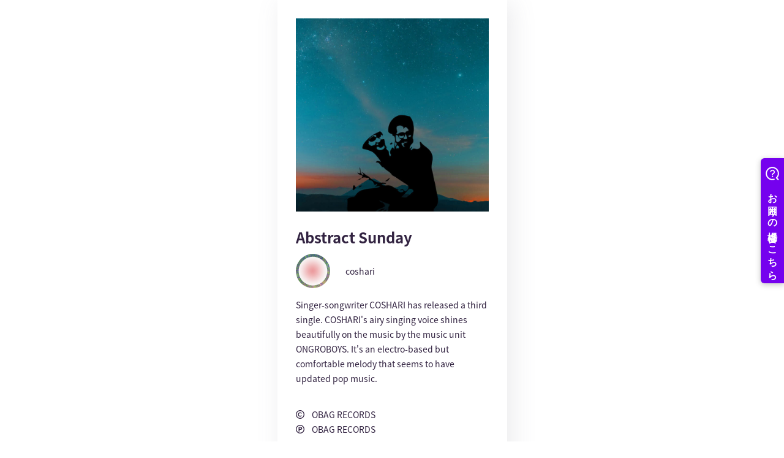

--- FILE ---
content_type: text/html; charset=utf-8
request_url: https://big-up.style/VFXgUtJDS9
body_size: 15271
content:
<!DOCTYPE html><html lang="ja"><head><script src="https://j.wovn.io/1" async="true" data-wovnio="key=-z2ejT&amp;backend=true&amp;currentLang=ja&amp;defaultLang=ja&amp;urlPattern=query&amp;langCodeAliases={}&amp;langParamName=wovn&amp;version=WOVN.rb_3.11.1" data-wovnio-type="fallback_snippet"></script>
<!-- Google Tag Manager -->
<script>(function(w,d,s,l,i){w[l]=w[l]||[];w[l].push({'gtm.start':
new Date().getTime(),event:'gtm.js'});var f=d.getElementsByTagName(s)[0],
j=d.createElement(s),dl=l!='dataLayer'?'&l='+l:'';j.async=true;j.src=
'https://www.googletagmanager.com/gtm.js?id='+i+dl;f.parentNode.insertBefore(j,f);
})(window,document,'script','dataLayer','GTM-5K4VQ75');</script>
<!-- End Google Tag Manager -->
<meta charset="UTF-8">
<meta content="width=device-width, initial-scale=1.0, maximum-scale=1.0, minimum-scale=1.0" name="viewport">
<meta content="text/html; charset=UTF-8" http-equiv="content-type">
<meta content="text/css" http-equiv="content-style-type">
<meta content="text/javascript" http-equiv="content-script-type">
<title>BIG UP!</title>
<meta name="description" content="クリエーター/アーティストのためのマルチマネタイズプラットフォーム。音楽配信代行,音楽出版,CD・グッズの製造・販売,音楽制作のサポート,販売状況を詳細に見られるレポートやアーティストページ,あなたのクリエイティブをサポートいたします。">
<meta name="keywords" content="big up!, クリエーター, アーティスト, マネタイズ, プラットフォーム, 還元, 音楽配信, 代行, 出版, cd, グッズ, 販売, 音楽制作, クリエイティブ, muzie">
<meta property="og:title" content="Abstract Sunday">
<meta property="og:type" content="website">
<meta property="og:url" content="https://big-up.style/VFXgUtJDS9">
<meta property="og:image" content="https://img.big-up.style/users/03/277803/package/481656/large_6294c1c278a45ab0083b914ab491dfcf.jpg">
<meta property="og:description" content="Singer-songwriter COSHARI has released a third single. COSHARI's airy singing voice shines beautifully on the music by the music unit ONGROBOYS. It's an electro-based but comfortable melody that seems to have updated pop music.">
<meta property="og:site_name" content="BIG UP!">
<meta name="twitter:card" content="summary_large_image">
<meta name="twitter:site" content="@BIGUP_1027">
<meta name="twitter:title" content="Abstract Sunday">
<meta name="twitter:description" content="Singer-songwriter COSHARI has released a third single. COSHARI's airy singing voice shines beautifully on the music by the music unit ONGROBOYS. It's an electro-based but comfortable melody that seems to have updated pop music.">
<meta name="twitter:image" content="https://img.big-up.style/users/03/277803/package/481656/large_6294c1c278a45ab0083b914ab491dfcf.jpg">
<meta name="robots" content="noodp">
<meta name="format-detection" content="telephone=no">
<script>
//<![CDATA[
window.gon={};
//]]>
</script>
<link rel="icon" href="/android-chrome-192x192.png">
<link rel="apple-touch-icon" href="/apple-touch-icon.png">
<link rel="apple-touch-icon-precomposed" href="/apple-touch-icon-precomposed.png">
<link rel="shortcut icon" href="/favicon.ico">

<link href="https://maxcdn.bootstrapcdn.com/font-awesome/4.6.3/css/font-awesome.min.css" rel="stylesheet">
<link href="/pc/assets/stylesheets/linkups/core.css" rel="stylesheet">
<link href="/pc/assets/stylesheets/linkups/style.css" rel="stylesheet">
<link rel="stylesheet" href="/assets/application-d19d7588a55065eba6dc46f48a75ec8f41f7619b0c5401b7ddfc0b051131e242.css" media="all">


<meta name="csrf-param" content="authenticity_token">
<meta name="csrf-token" content="aW0VjOPCl0Cvdo09zO1igra6mCTxkycnY3venOmKeI6u16caePhyJ_fYWx8c_SiTaJXDxOX_0hFF4Pca5xoJjg">
<script async="" src="https://www.googletagmanager.com/gtag/js?id=UA-79647870-1"></script>
<script>
window.dataLayer = window.dataLayer || [];
function gtag(){dataLayer.push(arguments);}
gtag('js', new Date());
gtag('config', 'UA-79647870-1');
</script>
<!-- / Load Vue components from frontend using Vite -->
<script src="/assets/main-C56n3QY1.js" type="module"></script>

<link rel="alternate" hreflang="en" href="https://big-up.style/VFXgUtJDS9?wovn=en"><link rel="alternate" hreflang="ja" href="https://big-up.style/VFXgUtJDS9"><link rel="alternate" hreflang="zh-Hans" href="https://big-up.style/VFXgUtJDS9?wovn=zh-CHS"><link rel="alternate" hreflang="zh-Hant" href="https://big-up.style/VFXgUtJDS9?wovn=zh-CHT"></head>
<body id="js-main">
<!-- Google Tag Manager (noscript) -->
<noscript><iframe src="https://www.googletagmanager.com/ns.html?id=GTM-5K4VQ75" height="0" width="0" style="display:none;visibility:hidden"></iframe></noscript>
<!-- End Google Tag Manager (noscript) -->
<!-- Google Tag Manager -->
<noscript><iframe src="//www.googletagmanager.com/ns.html?id=GTM-KDRK8S" height="0" width="0" style="display:none;visibility:hidden"></iframe></noscript>
<script>(function(w,d,s,l,i){w[l]=w[l]||[];w[l].push({'gtm.start':
new Date().getTime(),event:'gtm.js'});var f=d.getElementsByTagName(s)[0],
j=d.createElement(s),dl=l!='dataLayer'?'&l='+l:'';j.async=true;j.src=
'//www.googletagmanager.com/gtm.js?id='+i+dl;f.parentNode.insertBefore(j,f);
})(window,document,'script','dataLayer','GTM-KDRK8S');</script>
<!-- End Google Tag Manager -->


<link href="/pc/assets/stylesheets/renewal/artist_page.css" rel="stylesheet">
<script src="https://ajax.googleapis.com/ajax/libs/jquery/3.3.1/jquery.min.js"></script>
<div class="wrapper">
<link-up-page :linkup-key="{&quot;id&quot;:43349,&quot;tune_package_id&quot;:481656,&quot;key&quot;:&quot;VFXgUtJDS9&quot;,&quot;display_title&quot;:null,&quot;display_artist&quot;:null,&quot;copyright&quot;:null,&quot;phonogram&quot;:null,&quot;created_at&quot;:&quot;2021-12-09T05:00:04.000+09:00&quot;,&quot;updated_at&quot;:&quot;2021-12-09T05:00:04.000+09:00&quot;}" :stores="[{&quot;id&quot;:75009,&quot;category_type&quot;:&quot;streaming&quot;,&quot;linkup_contents&quot;:{&quot;title&quot;:&quot;ストリーミング&quot;,&quot;contents&quot;:[{&quot;show_img&quot;:true,&quot;unique_url&quot;:&quot;https://open.spotify.com/album/3Da9z669vmGEMcejp769tg&quot;,&quot;gtm_tag&quot;:&quot;st-spotify&quot;,&quot;name&quot;:&quot;Spotify&quot;,&quot;path&quot;:&quot;/pc/assets/images/linkups/store-logos/spotify.png&quot;},{&quot;show_img&quot;:true,&quot;unique_url&quot;:&quot;https://music.apple.com/jp/album/abstract-sunday-single/1599424690?l=en\u0026ls=1\u0026app=music&quot;,&quot;gtm_tag&quot;:&quot;st-apple-music&quot;,&quot;name&quot;:&quot;Apple Music&quot;,&quot;path&quot;:&quot;/pc/assets/images/linkups/store-logos/apple-music.png&quot;},{&quot;show_img&quot;:true,&quot;unique_url&quot;:&quot;https://music.line.me/launch?target=album\u0026item=mb00000000024d19df\u0026cc=JP\u0026v=1&quot;,&quot;gtm_tag&quot;:&quot;st-line-music&quot;,&quot;name&quot;:&quot;LINE MUSIC&quot;,&quot;path&quot;:&quot;/pc/assets/images/linkups/store-logos/line-music.png&quot;},{&quot;show_img&quot;:true,&quot;unique_url&quot;:&quot;https://s.awa.fm/album/6c6c04a627724d056d78&quot;,&quot;gtm_tag&quot;:&quot;st-awa&quot;,&quot;name&quot;:&quot;AWA&quot;,&quot;path&quot;:&quot;/pc/assets/images/linkups/store-logos/awa.png&quot;},{&quot;show_img&quot;:true,&quot;unique_url&quot;:&quot;https://music.youtube.com/playlist?list=OLAK5uy_nFms2odN3p_UvG8p6kLo1jo9nT07-FcDc&quot;,&quot;gtm_tag&quot;:&quot;st-youtube-music&quot;,&quot;name&quot;:&quot;YouTube Music&quot;,&quot;path&quot;:&quot;/pc/assets/images/linkups/store-logos/youtube-music.png&quot;},{&quot;show_img&quot;:true,&quot;unique_url&quot;:&quot;https://music.amazon.co.jp/albums/B09NVZH6CB&quot;,&quot;gtm_tag&quot;:&quot;st-amazon-music&quot;,&quot;name&quot;:&quot;Amazon Music Unlimited&quot;,&quot;path&quot;:&quot;/pc/assets/images/linkups/store-logos/amazon-music.png&quot;},{&quot;show_img&quot;:true,&quot;unique_url&quot;:&quot;https://music.amazon.co.jp/albums/B09NVZH6CB&quot;,&quot;gtm_tag&quot;:&quot;st-prime-music&quot;,&quot;name&quot;:&quot;Prime Music&quot;,&quot;path&quot;:&quot;/pc/assets/images/linkups/store-logos/prime-music.png&quot;},{&quot;show_img&quot;:true,&quot;unique_url&quot;:&quot;https://music.rakuten.co.jp/link/album/19776349&quot;,&quot;gtm_tag&quot;:&quot;st-rakuten-music&quot;,&quot;name&quot;:&quot;Rakuten Music&quot;,&quot;path&quot;:&quot;/pc/assets/images/linkups/store-logos/rakuten-music.png&quot;},{&quot;show_img&quot;:false,&quot;unique_url&quot;:&quot;https://music.tower.jp/&quot;,&quot;gtm_tag&quot;:&quot;st-tower-records-music&quot;,&quot;name&quot;:&quot;TOWER RECORDS MUSIC&quot;,&quot;path&quot;:&quot;/pc/assets/images/linkups/store-logos/tower-records-music.png&quot;},{&quot;show_img&quot;:true,&quot;unique_url&quot;:&quot;https://www.kkbox.com/jp/ja/album/9zx11V4ZrG3K90F8o0qt009H-index.html&quot;,&quot;gtm_tag&quot;:&quot;st-kkbox&quot;,&quot;name&quot;:&quot;KKBOX&quot;,&quot;path&quot;:&quot;/pc/assets/images/linkups/store-logos/kkbox.png&quot;},{&quot;show_img&quot;:true,&quot;unique_url&quot;:&quot;https://dhits.docomo.ne.jp/&quot;,&quot;gtm_tag&quot;:&quot;st-d-hits&quot;,&quot;name&quot;:&quot;dヒッツ powered by レコチョク&quot;,&quot;path&quot;:&quot;/pc/assets/images/linkups/store-logos/d-hits.png&quot;},{&quot;show_img&quot;:true,&quot;unique_url&quot;:&quot;https://www.tiktok.com/ja-JP/&quot;,&quot;gtm_tag&quot;:&quot;pr-tiktok&quot;,&quot;name&quot;:&quot;TikTok&quot;,&quot;path&quot;:&quot;/pc/assets/images/linkups/store-logos/tiktok.png&quot;}]}},{&quot;id&quot;:75010,&quot;category_type&quot;:&quot;download&quot;,&quot;linkup_contents&quot;:{&quot;title&quot;:&quot;ダウンロード&quot;,&quot;contents&quot;:[{&quot;show_img&quot;:true,&quot;unique_url&quot;:&quot;https://music.apple.com/jp/album/abstract-sunday-single/1599424690?l=en\u0026ls=1\u0026app=itunes&quot;,&quot;gtm_tag&quot;:&quot;dl-itunes&quot;,&quot;name&quot;:&quot;iTunes Store&quot;,&quot;path&quot;:&quot;/pc/assets/images/linkups/store-logos/itunes.png&quot;},{&quot;show_img&quot;:true,&quot;unique_url&quot;:&quot;https://www.amazon.co.jp/dp/B09NVZH6CB&quot;,&quot;gtm_tag&quot;:&quot;dl-amazon-music&quot;,&quot;name&quot;:&quot;Amazonデジタルミュージックストア&quot;,&quot;path&quot;:&quot;/pc/assets/images/linkups/store-logos/amazon-music.png&quot;},{&quot;show_img&quot;:true,&quot;unique_url&quot;:&quot;http://music.oricon.co.jp/&quot;,&quot;gtm_tag&quot;:&quot;dl-oricon&quot;,&quot;name&quot;:&quot;オリミュウストア&quot;,&quot;path&quot;:&quot;/pc/assets/images/linkups/store-logos/oricon.png&quot;},{&quot;show_img&quot;:true,&quot;unique_url&quot;:&quot;https://mora.jp/package/43000002/bigup13301098/&quot;,&quot;gtm_tag&quot;:&quot;dl-mora&quot;,&quot;name&quot;:&quot;mora&quot;,&quot;path&quot;:&quot;/pc/assets/images/linkups/store-logos/mora.png&quot;},{&quot;show_img&quot;:true,&quot;unique_url&quot;:&quot;https://sp-m.mu-mo.net/album/771692/&quot;,&quot;gtm_tag&quot;:&quot;dl-mu-mo&quot;,&quot;name&quot;:&quot;mu-mo&quot;,&quot;path&quot;:&quot;/pc/assets/images/linkups/store-logos/mu-mo.png&quot;},{&quot;show_img&quot;:true,&quot;unique_url&quot;:&quot;http://music-book.jp/music/&quot;,&quot;gtm_tag&quot;:&quot;dl-music-jp&quot;,&quot;name&quot;:&quot;music.jp STORE&quot;,&quot;path&quot;:&quot;/pc/assets/images/linkups/store-logos/music-jp.png&quot;},{&quot;show_img&quot;:true,&quot;unique_url&quot;:&quot;http://mysound.jp/&quot;,&quot;gtm_tag&quot;:&quot;dl-my-sound&quot;,&quot;name&quot;:&quot;My Sound&quot;,&quot;path&quot;:&quot;/pc/assets/images/linkups/store-logos/my-sound.png&quot;},{&quot;show_img&quot;:true,&quot;unique_url&quot;:&quot;https://dhits.docomo.ne.jp/&quot;,&quot;gtm_tag&quot;:&quot;dl-d-music&quot;,&quot;name&quot;:&quot;dヒッツ powered by レコチョク&quot;,&quot;path&quot;:&quot;/pc/assets/images/linkups/store-logos/d-music.png&quot;},{&quot;show_img&quot;:true,&quot;unique_url&quot;:&quot;https://pc.dwango.jp/&quot;,&quot;gtm_tag&quot;:&quot;dl-dwango-jp&quot;,&quot;name&quot;:&quot;ドワンゴジェイピー&quot;,&quot;path&quot;:&quot;/pc/assets/images/linkups/store-logos/dwango-jp.png&quot;},{&quot;show_img&quot;:true,&quot;unique_url&quot;:&quot;http://recochoku.jp/&quot;,&quot;gtm_tag&quot;:&quot;dl-rekochoku&quot;,&quot;name&quot;:&quot;レコチョク&quot;,&quot;path&quot;:&quot;/pc/assets/images/linkups/store-logos/rekochoku.png&quot;},{&quot;show_img&quot;:true,&quot;unique_url&quot;:&quot;http://ototoy.jp/top/&quot;,&quot;gtm_tag&quot;:&quot;dl-ototoy&quot;,&quot;name&quot;:&quot;OTOTOY&quot;,&quot;path&quot;:&quot;/pc/assets/images/linkups/store-logos/ototoy.png&quot;}]}},{&quot;id&quot;:75011,&quot;category_type&quot;:&quot;promotion&quot;,&quot;linkup_contents&quot;:null},{&quot;id&quot;:208036,&quot;category_type&quot;:&quot;tune&quot;,&quot;linkup_contents&quot;:{&quot;is_load_more&quot;:false,&quot;tracks&quot;:[{&quot;id&quot;:638820,&quot;is_load_more&quot;:false,&quot;display_title&quot;:&quot;Abstract Sunday&quot;,&quot;display_artist&quot;:&quot;coshari&quot;,&quot;package_image_url&quot;:&quot;https://img.big-up.style/users/03/277803/package/481656/large_6294c1c278a45ab0083b914ab491dfcf.jpg&quot;,&quot;title&quot;:&quot;Abstract Sunday&quot;,&quot;version&quot;:&quot;&quot;}],&quot;playlist&quot;:&quot;/api/playlists/481656&quot;}}]" :tune-package="{&quot;id&quot;:481656,&quot;image_url&quot;:&quot;https://img.big-up.style/users/03/277803/package/481656/large_6294c1c278a45ab0083b914ab491dfcf.jpg&quot;,&quot;display_title_ja&quot;:&quot;Abstract Sunday&quot;,&quot;artist_profile_image&quot;:&quot;https://atunes-s3-prod-public.s3.ap-northeast-1.amazonaws.com/users/03/277803/artist/170772/a1a5b45df9e32c0a51c33bbd9f953100.JPG?X-Amz-Expires=600\u0026X-Amz-Date=20260119T222348Z\u0026X-Amz-Algorithm=AWS4-HMAC-SHA256\u0026X-Amz-Credential=AKIAISC3ZZPMXTJKVPJQ%2F20260119%2Fap-northeast-1%2Fs3%2Faws4_request\u0026X-Amz-SignedHeaders=host\u0026X-Amz-Signature=a5367dd63af0994edd6ef983796c836797fb42bef26a3c8d4e50513902146676&quot;,&quot;display_artist&quot;:&quot;coshari&quot;,&quot;introduction&quot;:&quot;Singer-songwriter COSHARI has released a third single. COSHARI's airy singing voice shines beautifully on the music by the music unit ONGROBOYS. It's an electro-based but comfortable melody that seems to have updated pop music.&quot;,&quot;label&quot;:&quot;OBAG RECORDS&quot;,&quot;show_schedule_data&quot;:false,&quot;tune_package_request_date&quot;:&quot;2021.12.29&quot;,&quot;artist_profile&quot;:&quot;幼い頃に盆踊り大会の群衆の前で歌を披露した事がきっかけでシンガーを目指す事に。\r\n姉達の影響で様々なエレクトロニック・ミュージックに夢中になる。\r\nその後、数々の芸術活動に身を投じるが、Macのパソコンを購入した事によりベッドルームでのデモ制作をスタート。&quot;,&quot;artist_path&quot;:&quot;/artists/170772&quot;,&quot;artist_published&quot;:true}"></link-up-page>
</div>
<style>
  figure img {
    display: block;
    margin: 0 auto;
    width: 50px;
    height: 50px;
  }
</style>

<script src="/pc/assets/scripts/vendor/bundle.min.js"></script>
<script src="/assets/application-d6e5b4b04d7a7ed82f97ceb327f93709b7257a6cb6f2076d5e291e382660c104.js"></script>

<script async="" data-project-name="avex-bigup-faq" src="https://helpfeel.com/projects/js/helpfeel-element.js"></script>



</body></html>

--- FILE ---
content_type: text/html; charset=UTF-8
request_url: https://www.googletagmanager.com/ns.html?id=GTM-KDRK8S
body_size: -231
content:
<!DOCTYPE html>


<html lang=en>
<head>
  <meta charset=utf-8>
  <title>ns</title>
</head>
<body>
  

  

  
  

  

  

  

  

  

  

  

  

  

  

  

  

  

  







































<img height="1" width="1" style="border-style:none;" alt="" src="//www.googleadservices.com/pagead/conversion/815140884/?url=https%3A%2F%2Fbig-up.style%2F&amp;guid=ON&amp;script=0&amp;data="/>

<img height="1" width="1" style="border-style:none;" alt="" src="//www.googleadservices.com/pagead/conversion/810629336/?url=https%3A%2F%2Fbig-up.style%2F&amp;guid=ON&amp;script=0&amp;data="/>













































</body></html>
